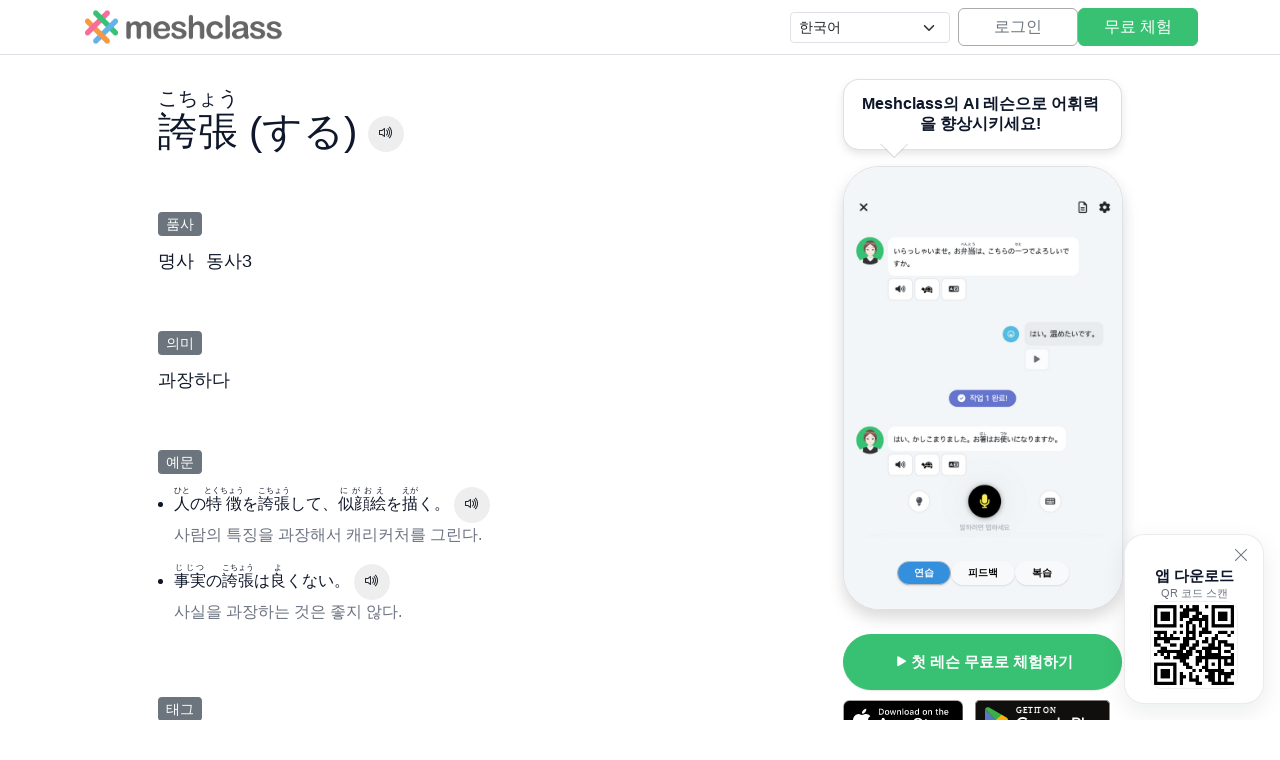

--- FILE ---
content_type: text/html; charset=UTF-8
request_url: https://meshclass.com/ko/vocabulary/detail/754876744f72326b5a306876526d4776666f717a44513d3d
body_size: 11201
content:
<!doctype html>
<html lang="ko">
    <head>
    <meta charset="utf-8" />
    <meta name="viewport" content="width=device-width, initial-scale=1" />

    <title>誇張(する): 읽는 법, 의미, 발음, 예문, 품사 | 어휘</title>
    <meta name="description" content="誇張(する)의 읽는 법은 こちょう(する), 의미는 과장하다입니다. 誇張(する)의 발음, 예문, 품사를 확인할 수 있습니다." />

    <link rel="canonical" href="https://meshclass.com/ko/vocabulary/detail/754876744f72326b5a306876526d4776666f717a44513d3d" />

    <!-- Open Graph -->
    <meta property="og:title" content="誇張(する): 읽는 법, 의미, 발음, 예문, 품사 | 어휘" />
    <meta property="og:description" content="誇張(する)의 읽는 법은 こちょう(する), 의미는 과장하다입니다. 誇張(する)의 발음, 예문, 품사를 확인할 수 있습니다." />
    <meta property="og:type" content="website" />
    <meta property="og:url" content="https://meshclass.com/ko/vocabulary/detail/754876744f72326b5a306876526d4776666f717a44513d3d" />
    <meta property="og:image" content="https://dopraebmvjoiy.cloudfront.net/img/og-image.jpg" />
    <meta name="theme-color" content="#3490dc" />

    <!-- Twitter Cards -->
    <meta name="twitter:card" content="summary_large_image" />
    <meta name="twitter:title" content="誇張(する): 읽는 법, 의미, 발음, 예문, 품사 | 어휘" />
    <meta name="twitter:description" content="誇張(する)의 읽는 법은 こちょう(する), 의미는 과장하다입니다. 誇張(する)의 발음, 예문, 품사를 확인할 수 있습니다." />
    <meta name="twitter:image" content="https://dopraebmvjoiy.cloudfront.net/img/og-image.jpg" />

    <!-- Preconnect & Preload -->
    <link rel="preconnect" href="https://cdn.jsdelivr.net" />
    <link rel="preload" as="image" href="https://dopraebmvjoiy.cloudfront.net/img/headerlogo.png" imagesrcset="https://dopraebmvjoiy.cloudfront.net/img/headerlogo.png 1x"/>

    <!-- Bootstrap 5 & Icons -->
    <link href="https://cdn.jsdelivr.net/npm/bootstrap@5.3.3/dist/css/bootstrap.min.css" rel="stylesheet" />
    <link href="https://cdn.jsdelivr.net/npm/bootstrap-icons@1.11.3/font/bootstrap-icons.css" rel="stylesheet" />

    <link rel="preload" as="style" href="https://dopraebmvjoiy.cloudfront.net/build/assets/simple-B_HOufmo.css" /><link rel="stylesheet" href="https://dopraebmvjoiy.cloudfront.net/build/assets/simple-B_HOufmo.css" />
    <!-- Global Styles -->
    <style>
        :root{--brand-blue:#3490dc;--brand-pink:#f66d9b;--brand-orange:#f6993f;--brand-green:#38c172;--brand-green-700:#2d995b;--ink:#0f172a;--muted:#6b7280;--card:#ffffff;--star:#d4af37;--ring:rgba(52,144,220,.25);--radius-lg:16px;--radius-xl:24px;--shadow-sm:0 1px 2px rgba(0,0,0,.06),0 1px 1px rgba(0,0,0,.04);--shadow-md:0 8px 24px rgba(16,24,40,.08)}
        @media (prefers-color-scheme: dark){
        :root{--ink:#e5e7eb;--muted:#9ca3af;--card:#0b1220}
        body{background:#0b1020;color:var(--ink)}
        .border{border-color:rgba(148,163,184,.25)!important}
        .bg-light{background:#111827!important}
        }
        html{scroll-behavior:smooth}
        body{font-family:ui-sans-serif,system-ui,-apple-system,Segoe UI,Roboto,"Helvetica Neue",Arial,"Noto Sans",sans-serif;color:var(--ink)}
        .skip-link{position:absolute;left:-999px;top:auto;width:1px;height:1px;overflow:hidden}
        .skip-link:focus{left:8px;top:8px;width:auto;height:auto;background:#fff;color:#000;padding:.5rem .75rem;border-radius:.5rem;z-index:1050;box-shadow:var(--shadow-md)}
        .site-header{backdrop-filter:saturate(120%) blur(6px);position:sticky;top:0;z-index:1040}
        .site-header .nav-link{color:var(--ink);opacity:.8}
        .site-header .nav-link:hover,.site-header .nav-link:focus{opacity:1}
        .humburger-menu{position:absolute;top:0;left:0;border:none;padding-top:4px;font-size:28px}
        .humburger-menu:focus{box-shadow:none!important}
        .lang-select{min-width:140px}
        @media (max-width:576px){.lang-select{min-width:auto;max-width:46vw}}
        footer a{text-decoration:none}
        footer a:hover,footer a:focus{text-decoration:none}
        .hero{background:
        radial-gradient(1200px 600px at 80% -20%, rgba(56,193,114,.18), transparent 60%),
        radial-gradient(800px 400px at -10% 0%, rgba(246,153,63,.12), transparent 60%)}
        .display-title{letter-spacing:-.02em}
        .lead-lg{font-size:1.125rem;color:var(--muted)}
        .btn-primary{--bs-btn-color:#fff;--bs-btn-bg:var(--brand-green);--bs-btn-border-color:var(--brand-green);--bs-btn-hover-bg:var(--brand-green-700);--bs-btn-hover-border-color:var(--brand-green-700);justify-content:center}
        .btn-cta{padding:.9rem 1.25rem;border-radius:999px;font-weight:700;box-shadow:var(--shadow-sm);display:inline-flex;align-items:center;gap:.5rem}
        .btn-cta .bi{font-size:1.1rem}
        .btn-cta:hover{transform:translateY(-1px);box-shadow:var(--shadow-md)}
        .btn-cta:focus{outline:2px solid var(--brand-blue);outline-offset:2px;box-shadow:0 0 0 6px var(--ring)}
        .phone{border-radius:36px;height:542px;width:342px}
        .phone img{object-fit:cover;border-radius:24px}
        @media (min-width:768px){.phone.phone-right{width:240px;height:calc(240px*542/342)} .phone.phone-right .rounded-pill{font-size: 0.6rem} .sticky-wrapper .btn-cta{font-size: 0.95rem}}
        @media (min-width:992px){.phone.phone-right{width:280px;height:calc(280px*542/342)} .phone.phone-right .rounded-pill{font-size: 0.6rem} .sticky-wrapper .btn-cta{font-size: 0.95rem}}
        .carousel.no-anim .carousel-item,.carousel.no-anim .carousel-inner{transition:none!important}
        .btn-light{font-size:.8rem;box-shadow:0 1px 2px rgba(0,0,0,.1)}
        .btn-light.active{background:var(--brand-blue);color:#fff}
        .feature{border-radius:var(--radius-lg);box-shadow:var(--shadow-sm);background:var(--card);transition:.25s ease-in-out}
        .feature:hover{transform:translateY(-2px);box-shadow:var(--shadow-md)}
        .glyph{width:42px;height:42px;border-radius:12px;display:flex;align-items:center;justify-content:center}
        .glyph i{font-size:1.35rem}
        .g-blue{background:rgba(52,144,220,.12)} .g-blue i{color:var(--brand-blue)}
        .g-pink{background:rgba(246,109,155,.12)} .g-pink i{color:var(--brand-pink)}
        .g-orange{background:rgba(246,153,63,.12)} .g-orange i{color:var(--brand-orange)}
        .g-green{background:rgba(56,193,114,.10)} .g-green i{color:var(--brand-green)}
        .section-head{margin-bottom:.5rem}
        .section-sub{color:var(--muted)}
        .app-badge{height:52px;border-radius:12px;padding:0 16px;display:inline-flex;align-items:center;gap:.6rem;font-weight:700;text-decoration:none}
        .badge-ios{background:#000;color:#fff}
        .badge-android{background:#212529;color:#fff}
        .store-badge{height:52px;width:auto;display:inline-block}
        .cta{background:linear-gradient(180deg, rgba(56,193,114,.08), rgba(56,193,114,.03));border-radius:var(--radius-xl);box-shadow:var(--shadow-md)}
        .cta-compact{border-radius:var(--radius-xl);background:linear-gradient(135deg,rgba(56,193,114,.12),rgba(246,153,63,.10));box-shadow:var(--shadow-md)}
        .cta-note{font-size:.85rem;color:var(--muted)}
        section:has(h2.h2.fw-semibold.mb-4) .learner-img:first-child,
        section:has(h2.h2.fw-semibold.mb-4) .learner-img:last-child{border-bottom-left-radius:0!important;border-bottom-right-radius:0!important}
        .avatar{width:48px;height:48px;border-radius:50%;object-fit:cover}
        .learner-img{width:100%;height:160px;object-fit:cover;border-radius:12px;margin-bottom:1rem;background:#f3f4f6}
        .howshot{
            position:relative;
            width:100%; height:220px;
            border-radius:12px; margin-bottom:1rem;
            background:#f3f4f6; border:1px solid rgba(0,0,0,.08);
            box-shadow:0 4px 12px rgba(0,0,0,.06);
        }
        .howshot img{
            width:100%; height:100%;
            object-fit:cover; border-radius:12px; display:block;
        }
        @media (prefers-reduced-motion: no-preference){
        [data-fade]{opacity:0;transform:translateY(8px);transition:.6s ease-out}
        [data-fade].in{opacity:1;transform:none}
        }
        .brand-logo{height:32px;width:auto;display:block}
        @media (min-width:768px){.brand-logo{height:36px}}
        .qr-fab{position:fixed;right:16px;bottom:16px;z-index:1050;width:140px;max-width:80vw;background:var(--card);color:var(--ink);border:1px solid rgba(0,0,0,.08);border-radius:20px;box-shadow:var(--shadow-md);padding:14px;display:none;gap:12px;align-items:center;text-align:left;padding-top:32px;padding-bottom:calc(14px + env(safe-area-inset-bottom))}
        .qr-fab img.qr{width:88px;height:88px;border-radius:12px;object-fit:cover;background:#fff;border:1px solid rgba(0,0,0,.06)}
        .qr-fab .meta .title{font-weight:700;font-size:.95rem;line-height:1.2;text-align:center}
        .qr-fab .meta .sub{font-size:.7rem;color:var(--muted);text-align:center}
        .qr-fab .close{appearance:none;border:0;background:transparent;color:var(--muted);position:absolute;top:8px;right:8px;cursor:pointer}
        @media (min-width:992px){.qr-fab{display:flex;flex-direction:column}}
        @media (prefers-color-scheme: dark){
        .qr-fab{background:#0b1220;border-color:rgba(148,163,184,.25)}
        .qr-fab img.qr{background:#fff;border-color:rgba(255,255,255,.08)}
        }
        .social-chip{width:36px;height:36px;border-radius:50%;display:inline-flex;align-items:center;justify-content:center;border:1px solid rgba(0,0,0,.08)}
        .social-chip i,svg{color:#000}
        @media (prefers-color-scheme: dark){.social-chip{border-color:rgba(148,163,184,.25)}}
    </style>

        <script async src="https://www.googletagmanager.com/gtag/js?id=G-LTVT2FK2JN"></script>
    <script>
        window.dataLayer = window.dataLayer || [];
        function gtag(){dataLayer.push(arguments);}
        gtag('js', new Date());
        gtag('config', 'G-LTVT2FK2JN');
    </script>
    
        
    <style>
        /* Scoped essentials to match your former style */
        .contents{max-width:1100px;margin:0 auto}
        #mainbox{background:var(--card,#fff);padding:2rem;border-radius:12px}
        #mainbox ul{padding-left:1rem;margin:0}
        .page-image img{width:200px;height:200px;object-fit:cover}
        .subtitle{margin-bottom:.75rem}
        .subtitle .subtitle-border{color:#fff;background:#6c757d;font-size:.9rem;padding:.25rem .5rem;border-radius:.25rem}
        .subtext .word{font-size:1.1rem}
        .subtext .sentence .translated{color:var(--muted,#6b7280)}
        .btn-audio {border-radius:50%;width:36px;height:36px;padding:0;background-color:#eee}
        .btn-audio:hover {background-color:#ccc}
        .refs ul{list-style:none;margin:0;padding:0}
        .refs li{margin-top:.75rem}
        #subbox .sticky-wrapper{background:var(--card,#fff);position:sticky;top:20px;border-radius:12px}
        .app .app-badge img{height:40px}
        @media (max-width:576px){
            #mainbox{padding:2rem 1.25rem}
            .title{font-size:1.6rem}
            .app .app-badge img{height:48px}
        }
        .fukidashi-link { display:block; }
        .fukidashi {
        position:relative;
        background:var(--card,#fff);
        color:var(--ink,#0f172a);
        border:1px solid rgba(0,0,0,0.12);
        border-radius:16px;
        padding:0.9rem 1.1rem;
        box-shadow:0 4px 8px rgba(0,0,0,0.1);
        display:inline-flex;
        align-items:center;
        gap:.4rem;
        line-height:1.25;
        transition:.25s ease-in-out;
        }
        .fukidashi:hover,
        .fukidashi-link:focus .fukidashi {
        box-shadow:0 6px 14px rgba(0,0,0,0.15);
        transform:translateY(-2px);
        }

        /* ✨ Larger, clear tail */
        .fukidashi::before,
        .fukidashi::after {
        content:"";
        position:absolute;
        bottom:-22px; /* tail length below bubble */
        border-width:14px; /* size of triangle */
        border-style:solid;
        border-color:transparent;
        pointer-events:none;
        }

        /* Tail outline (shadow/border) */
        .fukidashi::before {
        bottom:-23px;
        border-top-color:rgba(0,0,0,0.18);
        filter:blur(0.6px);
        }

        /* Tail fill */
        .fukidashi::after {
        border-top-color:var(--card,#fff);
        }

        /* 💻 Desktop: tail slightly left for natural balance */
        .fukidashi::before,
        .fukidashi::after {
        left:36px;
        }

        /* 📱 Mobile: tail centered under bubble */
        @media (max-width:576px) {
        .fukidashi::before,
        .fukidashi::after {
            left:50%;
            transform:translateX(-50%);
        }
        }

        /* 🌙 Dark mode adjustments */
        @media (prefers-color-scheme: dark) {
        .fukidashi {
            background:#1f2937;
            color:#f8fafc;
            border-color:rgba(255,255,255,0.25);
            box-shadow:0 4px 10px rgba(0,0,0,0.5);
        }
        .fukidashi::before {
            border-top-color:rgba(255,255,255,0.25);
        }
        .fukidashi::after {
            border-top-color:#1f2937;
        }
        }

        .fukidashi .label { font-weight:700; }
    </style>
    </head>
    <body>

    <header class="site-header bg-white bg-opacity-90 border-bottom" role="banner">
  <div class="container py-2 d-flex align-items-center justify-content-between">
    <button class="humburger-menu btn d-lg-none"
            type="button"
            aria-label="메뉴 열기"
            data-bs-toggle="offcanvas"
            data-bs-target="#mainMenu">
      <i class="bi bi-list" aria-hidden="true"></i>
    </button>

    <div class="flex-grow-1 d-flex justify-content-center justify-content-lg-start">
      <a class="d-inline-flex align-items-center gap-2 text-decoration-none" href="https://meshclass.com/ko" aria-label="Meshclass 홈">
        <img src="https://dopraebmvjoiy.cloudfront.net/img/headerlogo.png" alt="Meshclass 로고" class="brand-logo" loading="eager" decoding="async" width="144" height="36" fetchpriority="high">
      </a>
    </div>

    <div class="flex-shrink-0 d-none d-lg-flex align-items-center gap-4">
      <nav aria-label="메인 메뉴" data-nav="primary" class="flex-shrink-0 d-none d-md-flex align-items-center gap-4 small me-2" role="navigation">
        <!-- <a class="nav-link px-0" href="https://meshclass.com/ko/school">학교용</a>
        <a class="nav-link px-0" href="https://meshclass.com/ko/business">기업용</a> -->
      </nav>

      <div class="flex-shrink-0 d-none d-lg-flex align-items-center gap-2 me-2">
        <label for="langSelect" class="visually-hidden">언어</label>
        <select id="langSelect" class="form-select form-select-sm lang-select" aria-label="언어 선택">
          <!-- options inserted by JS -->
        </select>
      </div>

      <div class="flex-shrink-0 d-none d-lg-inline-flex align-items-center gap-2">
        <a href="https://meshclass.com/ko/login"
          class="btn btn-outline-secondary"
          style="min-width:120px; border-color:#aaa"
          aria-label="Meshclass 계정에 로그인">로그인</a>
        <a href="https://meshclass.com/ko/register"
          class="btn btn-primary"
          style="min-width:120px"
          aria-label="웹 앱에서 Meshclass 무료 체험하기">무료 체험</a>
      </div>
    </div>
  </div>
</header>

<div class="offcanvas offcanvas-start" tabindex="-1" id="mainMenu" aria-labelledby="mainMenuLabel">
  <div class="offcanvas-header">
    <h5 class="offcanvas-title" id="mainMenuLabel">메뉴</h5>
    <button type="button" class="btn-close" data-bs-dismiss="offcanvas" aria-label="닫기"></button>
  </div>

  <div class="offcanvas-body d-flex flex-column gap-3">
    <nav class="d-grid gap-2" aria-label="메인 메뉴 (모바일)">
      <a class="btn btn-light text-start" href="https://meshclass.com/ko/school">학교용</a>
      <a class="btn btn-light text-start" href="https://meshclass.com/ko/business">기업용</a>
    </nav>

    <div>
      <label for="langSelectMobile" class="form-label small mb-1">언어</label>
      <div id="langSelectMobileContainer"></div>
    </div>

    <div class="d-grid gap-2 mt-2">
      <a href="https://meshclass.com/ko/login" class="btn btn-outline-secondary" style="border-color:#aaa" aria-label="로그인">로그인</a>
      <a href="https://meshclass.com/ko/register" class="btn btn-primary" aria-label="Meshclass 무료 체험">무료 체험</a>
    </div>
  </div>
</div>


    <main id="content">
        <section class="contents mt-md-3 mt-lg-0" data-fade>
    <div class="container-fluid px-lg-5">
        <div class="row">
            <div class="col-md-8" id="mainbox">
                
                <header class="page-header">
                    <h1 class="title mb-2">
                        <ruby>誇張<rp>(</rp><rt>こちょう</rt><rp>)</rp></ruby> (する)
                                                    <button class="btn btn-audio" type="button" onclick="playAudio('/upload/1/audio/06809_vocab_kochou_suru.mp3')" aria-label="음성 재생">
                                <i class="bi bi-volume-up"></i>
                            </button>
                                            </h1>
                </header>

                
                
                <div class="page-main mt-5">
                    
                    <div class="main-block mb-5">
                        <h3 class="subtitle"><span class="subtitle-border">품사</span></h3>
                        <div class="subtext">
                                                                                                <span class="word me-2">명사</span>
                                                                    <span class="word me-2">동사3</span>
                                                                                    </div>
                    </div>

                    
                    <div class="main-block mb-5">
                        <h3 class="subtitle"><span class="subtitle-border">의미</span></h3>
                        <div class="subtext">
                            <span class="word">과장하다</span>
                        </div>
                    </div>

                    
                                        <div class="main-block mb-5">
                        <h3 class="subtitle"><span class="subtitle-border">예문</span></h3>
                        <div class="subtext">
                            <ul>
                                                                    <li class="sentence pb-3">
                                        <div class="original">
                                            <span><ruby>人<rp>(</rp><rt>ひと</rt><rp>)</rp></ruby>の<ruby>特徴<rp>(</rp><rt>とくちょう</rt><rp>)</rp></ruby>を<ruby>誇張<rp>(</rp><rt>こちょう</rt><rp>)</rp></ruby>して、<ruby>似顔絵<rp>(</rp><rt>にがおえ</rt><rp>)</rp></ruby>を<ruby>描<rp>(</rp><rt>えが</rt><rp>)</rp></ruby>く。</span>
                                                                                            <button class="btn btn-audio p-0" type="button" onclick="playAudio('/upload/1/audio/06809_vocab_kochou_suru_1.mp3')" aria-label="음성 재생">
                                                    <i class="bi bi-volume-up"></i>
                                                </button>
                                                                                    </div>
                                        <div class="translated">
                                            사람의 특징을 과장해서 캐리커처를 그린다.                                        </div>
                                    </li>
                                                                    <li class="sentence pb-3">
                                        <div class="original">
                                            <span><ruby>事実<rp>(</rp><rt>じじつ</rt><rp>)</rp></ruby>の<ruby>誇張<rp>(</rp><rt>こちょう</rt><rp>)</rp></ruby>は<ruby>良<rp>(</rp><rt>よ</rt><rp>)</rp></ruby>くない。</span>
                                                                                            <button class="btn btn-audio p-0" type="button" onclick="playAudio('/upload/1/audio/06809_vocab_kochou_suru_2.mp3')" aria-label="음성 재생">
                                                    <i class="bi bi-volume-up"></i>
                                                </button>
                                                                                    </div>
                                        <div class="translated">
                                            사실을 과장하는 것은 좋지 않다.                                        </div>
                                    </li>
                                                            </ul>
                        </div>
                    </div>
                    
                    
                    
                    
                                        <div class="main-block mb-3">
                        <h3 class="subtitle"><span class="subtitle-border">태그</span></h3>
                        <div class="subtext">
                            <span>JLPT N1</span>
                        </div>
                    </div>
                                    </div>
            </div>

            
            <aside class="col-md-4 px-0 px-md-2 mt-4 mt-md-0" id="subbox">
                <div class="sticky-wrapper p-2 p-md-4 mb-3 text-center">
                    
                    <a href="#app-badges" class="fukidashi-link text-decoration-none" aria-label="Meshclass의 AI 레슨으로 어휘력을 향상시키세요!">
                        <div class="fukidashi mb-3">
                            <span class="label">Meshclass의 AI 레슨으로 어휘력을 향상시키세요!</span>
                            <i class="bi bi-arrow-down-right-short ms-1" aria-hidden="true"></i>
                        </div>
                    </a>

                    
                    <div class="mx-auto border bg-white shadow phone phone-right position-relative overflow-hidden mb-4" aria-label="앱 내 채팅 화면을 보여주는 스마트폰 목업">
                        <div id="heroCarousel" class="carousel slide h-100" data-bs-ride="carousel" data-bs-interval="4500" aria-label="앱 미리보기 화면">
                        <div class="carousel-inner h-100 position-relative" style="border-radius:24px; overflow:hidden;">
                            <div class="carousel-item h-100 active">
                            <img src="https://dopraebmvjoiy.cloudfront.net/img/ko/phone1.png" alt="연습: AI 튜터와 학습자의 대화" class="d-block w-100 h-100" width="680" height="1080" loading="eager" decoding="async" style="object-fit:cover;">
                            </div>
                            <div class="carousel-item h-100">
                            <img src="https://dopraebmvjoiy.cloudfront.net/img/ko/phone2.png" alt="피드백: 단계별 문법 설명" class="d-block w-100 h-100" width="680" height="1080" loading="lazy" decoding="async" style="object-fit:cover;">
                            </div>
                            <div class="carousel-item h-100">
                            <img src="https://dopraebmvjoiy.cloudfront.net/img/ko/phone3.png" alt="복습: 학습 진행 상황이 포함된 스마트 복습 레슨" class="d-block w-100 h-100" width="680" height="1080" loading="lazy" decoding="async" style="object-fit:cover;">
                            </div>
                        </div>

                        <div class="position-absolute bottom-0 start-0 end-0 d-flex justify-content-center gap-2 pb-4" role="tablist" aria-label="미리보기 탭">
                            <button type="button" class="btn btn-sm btn-light rounded-pill px-3 fw-semibold active"
                                    data-bs-target="#heroCarousel" data-bs-slide-to="0" role="tab" aria-selected="true">연습</button>
                            <button type="button" class="btn btn-sm btn-light rounded-pill px-3 fw-semibold"
                                    data-bs-target="#heroCarousel" data-bs-slide-to="1" role="tab" aria-selected="false">피드백</button>
                            <button type="button" class="btn btn-sm btn-light rounded-pill px-3 fw-semibold"
                                    data-bs-target="#heroCarousel" data-bs-slide-to="2" role="tab" aria-selected="false">복습</button>
                        </div>
                        </div>
                    </div>

                    
                    <div id="app-badges" class="app mt-2 text-center text-md-start">
                        <div class="d-none d-md-block mb-2">
                            <a class="btn btn-primary btn-cta w-100" style="padding:0.9rem" href="https://meshclass.com/ko/register" aria-label="웹 앱에서 Meshclass 일본어 첫 레슨을 무료로 체험하기">
                                <i class="bi bi-play-fill" aria-hidden="true"></i>
                                첫 레슨 무료로 체험하기
                            </a>
                        </div>
                        <a href="https://apps.apple.com/app/meshclass-ai-japanese-tutor/id1636990184"
                            class="app-badge app-badge-ios ps-2 ps-md-0 pe-2 pb-2"
                            target="_blank" rel="noopener">
                            <img src="https://dopraebmvjoiy.cloudfront.net/img/badge_ios_en.svg" alt="Download on the App Store" loading="lazy">
                        </a>
                        <a href="https://play.google.com/store/apps/details?id=meshclass.app.com"
                            class="app-badge app-badge-android px-1 px-md-0 pb-2"
                            target="_blank" rel="noopener">
                            <img src="https://dopraebmvjoiy.cloudfront.net/img/badge_android_en.svg" alt="Get it on Google Play" loading="lazy">
                        </a>
                    </div>
                </div>
            </aside>
        </div>
    </div>
</section>
    </main>

    <footer class="border-top py-4" role="contentinfo">
  <div class="container">
    <div class="row gy-4 align-items-start justify-content-between">
      <div class="col-12 col-md-4 d-flex flex-column gap-2">
        <div class="d-flex align-items-center gap-2">
          <img src="https://dopraebmvjoiy.cloudfront.net/img/headerlogo.png" alt="Meshclass 로고" class="brand-logo" loading="lazy" decoding="async" width="144" height="36">
        </div>
        <div class="small text-secondary">© <span id="year"></span> Meshclass — All Rights Reserved</div>
      </div>

      <nav class="col-6 col-md-3">
        <div class="fw-semibold mb-2">회사</div>
        <ul class="list-unstyled m-0 d-grid gap-2 small" aria-label="푸터">
          <li><a href="https://meshclass.com/ko/about" class="link-dark link-opacity-75-hover">회사 소개</a></li>
          <li><a href="https://meshclass.com/ko/policy/student" class="link-dark link-opacity-75-hover">이용약관</a></li>
          <li><a href="https://meshclass.com/ko/policy/privacy" class="link-dark link-opacity-75-hover">개인정보 처리방침</a></li>
          <li><a href="https://meshclass.com/ko/policy/notice" class="link-dark link-opacity-75-hover">법적 고지</a></li>
          <li><a href="https://meshclass.com/ko/contact" class="link-dark link-opacity-75-hover">문의하기</a></li>
        </ul>
      </nav>

      <div class="col-6 col-md-3">
        <div class="fw-semibold mb-2">팔로우</div>
        <div class="d-flex gap-2 gap-md-3">
          <a class="text-decoration-none social-chip flex-shrink-0" href="https://youtube.com/@meshclass" target="_blank" rel="noopener" aria-label="YouTube">
            <i class="bi bi-youtube" style="font-size:1.25rem"></i>
          </a>
          <a class="text-decoration-none social-chip flex-shrink-0" href="https://instagram.com/meshclass_en" target="_blank" rel="noopener" aria-label="Instagram">
            <i class="bi bi-instagram" style="font-size:1.25rem"></i>
          </a>
          <a class="text-decoration-none social-chip flex-shrink-0" href="https://www.tiktok.com/@meshclass" target="_blank" rel="noopener" aria-label="TikTok">
            <i class="bi bi-tiktok" style="font-size:1.25rem"></i>
          </a>
          <a class="text-decoration-none social-chip flex-shrink-0" href="https://space.bilibili.com/645652071" target="_blank" rel="noopener" aria-label="Bilibili" title="Bilibili">
            <svg role="img" width="18" height="18" viewBox="0 0 24 24" aria-hidden="true" focusable="false" xmlns="http://www.w3.org/2000/svg">
              <path fill="currentColor" d="M17.813 4.653h.854c1.51.054 2.769.578 3.773 1.574 1.004.995 1.524 2.249 1.56 3.76v7.36c-.036 1.51-.556 2.769-1.56 3.773s-2.262 1.524-3.773 1.56H5.333c-1.51-.036-2.769-.556-3.773-1.56S.036 18.858 0 17.347v-7.36c.036-1.511.556-2.765 1.56-3.76 1.004-.996 2.262-1.52 3.773-1.574h.774l-1.174-1.12a1.234 1.234 0 0 1-.373-.906c0-.356.124-.658.373-.907l.027-.027c.267-.249.573-.373.92-.373.347 0 .653.124.92.373L9.653 4.44c.071.071.134.142.187.213h4.267a.836.836 0 0 1 .160-.213l2.853-2.747c.267-.249.573-.373.92-.373.347 0 .662.151.929.4.267.249.391.551.391.907 0 .355-.124.657-.373.906zM5.333 7.24c-.746.018-1.373.276-1.88.773-.506.498-.769 1.13-.786 1.894v7.52c.017.764.28 1.395.786 1.893.507.498 1.134.756 1.88.773h13.334c.746-.017 1.373-.275 1.88-.773.506-.498.769-1.129.786-1.893v-7.52c-.017-.765-.28-1.396-.786-1.894-.507-.497-1.134-.755-1.88-.773zM8 11.107c.373 0 .684.124.933.373.25.249.383.569.4.96v1.173c-.017.391-.15.711-.4.96-.249.25-.56.374-.933.374s-.684-.125-.933-.374c-.25-.249-.383-.569-.4-.96V12.44c0-.373.129-.689.386-.947.258-.257.574-.386.947-.386zm8 0c.373 0 .684.124.933.373.25.249.383.569.4.96v1.173c-.017.391-.15.711-.4.96-.249.25-.56.374-.933.374s-.684-.125-.933-.374c-.25-.249-.383-.569-.4-.96V12.44c.017-.391.15-.711.4-.96.249-.249.56-.373.933-.373Z"/>
            </svg>
          </a>
        </div>
      </div>

      <div class="col-12 col-md-2 d-flex flex-md-column gap-2 justify-content-start">
        <a data-testid="footer-ios"
          href="https://apps.apple.com/app/meshclass-ai-japanese-tutor/id1636990184"
          class="d-inline-flex align-items-center"
          target="_blank" rel="noopener"
          aria-label="App Store에서 다운로드">
          <img src="https://dopraebmvjoiy.cloudfront.net/img/badge_ios_en.svg" alt="App Store에서 다운로드" class="store-badge" width="156" height="52" loading="lazy" decoding="async">
        </a>
        <a data-testid="footer-android"
          href="https://play.google.com/store/apps/details?id=meshclass.app.com"
          class="d-inline-flex align-items-center"
          target="_blank" rel="noopener"
          aria-label="Google Play에서 다운로드">
          <img src="https://dopraebmvjoiy.cloudfront.net/img/badge_android_en.svg" alt="Google Play에서 다운로드" class="store-badge" width="156" height="52" loading="lazy" decoding="async">
        </a>
      </div>
    </div>
  </div>
</footer>

<aside class="qr-fab" role="complementary" aria-label="Meshclass 모바일 앱 다운로드">
  <div class="meta">
    <div class="title">앱 다운로드</div>
    <div class="sub">QR 코드 스캔</div>
  </div>
  <img src="https://dopraebmvjoiy.cloudfront.net/img/qr-app.png" alt="Meshclass 앱 다운로드 QR 코드" class="qr" width="88" height="88" decoding="async" loading="lazy" />
  <button class="close" type="button" aria-label="다운로드 카드 숨기기" onclick="this.parentElement.style.display='none'">
    <i class="bi bi-x-lg" aria-hidden="true"></i>
  </button>
</aside>


    <!-- Bootstrap JS -->
    <script src="https://cdn.jsdelivr.net/npm/bootstrap@5.3.3/dist/js/bootstrap.bundle.min.js" defer></script>

    <script>
    // --- Fade-in on view (global; respects reduced motion) ---
    (function(){
        const prefersReduced = window.matchMedia('(prefers-reduced-motion: reduce)').matches;
        function init(){
        if(!prefersReduced){
            const io = new IntersectionObserver((entries)=>{
            entries.forEach(e=>{
                if(e.isIntersecting){
                e.target.classList.add('in');
                io.unobserve(e.target);
                }
            });
            }, {threshold:.08});
            document.querySelectorAll('[data-fade]').forEach(el=>io.observe(el));
        } else {
            document.querySelectorAll('[data-fade]').forEach(el=>el.classList.add('in'));
        }
        }
        if (document.readyState === 'loading') {
        document.addEventListener('DOMContentLoaded', init, { once: true });
        } else {
        init();
        }
    })();
    </script>

    <script>
    function playAudio(src){
        if(!src) return;
        try{ new Audio(src).play(); }catch(e){ console.error(e); }
    }

    // Carousel pills sync + reduced motion
    (function () {
        const carouselEl=document.getElementById('heroCarousel');
        if(!carouselEl) return;
        const pills=Array.from(carouselEl.querySelectorAll('[data-bs-slide-to]'));
        function updatePills(activeIndex){ pills.forEach((btn,i)=>{ const isActive=i===activeIndex; btn.classList.toggle('active',isActive); btn.setAttribute('aria-selected', isActive?'true':'false'); }); }
        function getActiveIndex(){ const items=Array.from(carouselEl.querySelectorAll('.carousel-item')); const idx=items.findIndex(el=>el.classList.contains('active')); return Math.max(0, idx); }
        function wireUp(){
        carouselEl.addEventListener('slide.bs.carousel',(e)=>{ if(typeof e.to==='number') updatePills(e.to); });
        carouselEl.addEventListener('slid.bs.carousel',(e)=>{ if(typeof e.to==='number') updatePills(e.to); });
        pills.forEach((btn,i)=>{ btn.addEventListener('click', ()=>updatePills(i), {passive:true}); });
        updatePills(getActiveIndex());
        }
        if(window.bootstrap && window.bootstrap.Carousel){ wireUp(); }
        else { document.addEventListener('DOMContentLoaded', wireUp, {once:true}); }

        if(window.matchMedia('(prefers-reduced-motion: reduce)').matches){
        carouselEl.classList.add('no-anim');
        carouselEl.setAttribute('data-bs-interval','false');
        carouselEl.setAttribute('data-bs-ride','false');
        }
    })();
</script>
<script>
  // --- Mark current nav item by URL hash (header nav) ---
  (function markCurrent(){
    const primaryNav = document.querySelector('[data-nav="primary"]');
    function run(){
      const hash = location.hash || '';
      primaryNav?.querySelectorAll('a').forEach(a=>{
        const isCurrent = hash && a.getAttribute('href') === hash;
        if(isCurrent){ a.setAttribute('aria-current','page'); }
        else { a.removeAttribute('aria-current'); }
      });
    }
    window.addEventListener('hashchange', run);
    document.addEventListener('DOMContentLoaded', run, { once: true });
  })();

  // --- Language selector (desktop) for path-based /{lang}/... URLs ---
  (function(){
    const LANGS = {'ja':'日本語','en':'English','zh-cn':'简体字','zh-tw':'繁體字','ko':'한국어','vi':'Tiếng Việt','id':'Bahasa Indonesia','es':'Español','fr':'Français','de':'Deutsch','it':'Italiano','pt':'Português','ru':'Русский','uz':'Oʻzbek','ne':'नेपाली','bn':'বাংলা','th':'ภาษาไทย'};
    const sel = document.getElementById('langSelect');
    if(!sel) return;

    // Build options once
    if (!sel.options.length) {
      const frag = document.createDocumentFragment();
      Object.entries(LANGS).forEach(([code,label])=>{
        const opt = document.createElement('option');
        opt.value = code; opt.textContent = label;
        frag.appendChild(opt);
      });
      sel.appendChild(frag);
    }

    // Helpers for path-based language handling
    function getPathInfo() {
      const u = new URL(location.href);
      const hasTrailingSlash = u.pathname.endsWith('/') && u.pathname !== '/';
      const segs = u.pathname.split('/').filter(Boolean);
      const first = segs[0] || '';
      const hasLangInPath = !!LANGS[first];
      return { u, segs, first, hasLangInPath, hasTrailingSlash };
    }

    function getLangFromPathOrStorage() {
      const { first, hasLangInPath } = getPathInfo();
      const saved = localStorage.getItem('mc_lang');
      const htmlLang = (document.documentElement.getAttribute('lang')||'').toLowerCase();
      if (hasLangInPath) return first;
      if (saved && LANGS[saved]) return saved;
      if (LANGS[htmlLang]) return htmlLang;
      return 'en';
    }

    function buildUrlWithLang(code) {
      const { u, segs, hasLangInPath, hasTrailingSlash } = getPathInfo();
      const newSegs = segs.slice();
      if (hasLangInPath) {
        newSegs[0] = code;
      } else {
        newSegs.unshift(code);
      }
      u.searchParams.delete('lang');
      u.pathname = '/' + newSegs.join('/') + (hasTrailingSlash ? '/' : '');
      return u.toString();
    }

    // Initialize selection and document state
    const initial = getLangFromPathOrStorage();
    sel.value = initial;
    document.documentElement.setAttribute('lang', initial);
    window.appLang = initial;

    try { localStorage.setItem('mc_lang', initial); } catch {}

    sel.addEventListener('change', ()=>{
      const code = sel.value;
      try { localStorage.setItem('mc_lang', code); } catch {}
      document.documentElement.setAttribute('lang', code);
      window.appLang = code;
      const target = buildUrlWithLang(code);
      location.assign(target);
    });
  })();

  // --- Mirror the language select into the offcanvas and keep in sync ---
  (function syncLangSelects(){
    const desktop = document.getElementById('langSelect');
    const mobileHost = document.getElementById('langSelectMobileContainer');
    if(!desktop || !mobileHost) return;

    let mobile = document.getElementById('langSelectMobile');
    if (!mobile) {
      mobile = desktop.cloneNode(true);
      mobile.id = 'langSelectMobile';
      mobile.classList.remove('form-select-sm');
      mobileHost.appendChild(mobile);
      mobile.value = desktop.value;
    }

    function mirror(from, to){
      if (to.value !== from.value) {
        to.value = from.value;
        const ev = new Event('change', { bubbles: true });
        to.dispatchEvent(ev);
      }
    }
    desktop.addEventListener('change', ()=>mirror(desktop, mobile));
    mobile.addEventListener('change', ()=>mirror(mobile, desktop));
  })();
</script>
<script>
  // --- Footer year ---
  (function(){
    const yearEl = document.getElementById('year');
    if(yearEl) yearEl.textContent = new Date().getFullYear();
  })();

  // --- Store badges everywhere (safe if elements are missing) ---
  (function showStoreBadgesEverywhere(){
    const targets = [
      'mobileBadgesHero',  // index hero (mobile)
      'mobileBadgesHow',   // index how-it-works (mobile)
      'mobileBadgesBottom' // index/about bottom (mobile)
    ];

    // Localized labels from server
    const I18N = {
      iosAria: "App Store\uc5d0\uc11c \ub2e4\uc6b4\ub85c\ub4dc",
      iosAlt: "App Store\uc5d0\uc11c \ub2e4\uc6b4\ub85c\ub4dc",
      androidAria: "Google Play\uc5d0\uc11c \ub2e4\uc6b4\ub85c\ub4dc",
      androidAlt: "Google Play\uc5d0\uc11c \ub2e4\uc6b4\ub85c\ub4dc",
    };

    const iosHref = 'https://apps.apple.com/us/app/meshclass-ai-japanese-tutor/id1636990184?platform=iphone';
    const androidHref = 'https://play.google.com/store/apps/details?id=meshclass.app.com';

    function detectOS(){
      const ua = navigator.userAgent || navigator.vendor || window.opera || '';
      if (/iPad|iPhone|iPod/.test(ua) && !window.MSStream) return 'ios';
      if (/android/i.test(ua)) return 'android';
      return 'unknown';
    }

    function renderFor(el, os){
      if (!el) return;
      let html = '';
      if (os === 'ios') {
        html = `<a href="${iosHref}" target="_blank" rel="noopener noreferrer nofollow" aria-label="${I18N.iosAria}">
                  <img src="https://dopraebmvjoiy.cloudfront.net/img/badge_ios_en.svg" alt="${I18N.iosAlt}" class="store-badge" width="156" height="52" loading="lazy" decoding="async">
                </a>`;
      } else if (os === 'android') {
        html = `<a href="${androidHref}" target="_blank" rel="noopener noreferrer nofollow" aria-label="${I18N.androidAria}">
                  <img src="https://dopraebmvjoiy.cloudfront.net/img/badge_android_en.svg" alt="${I18N.androidAlt}" class="store-badge" width="156" height="52" loading="lazy" decoding="async">
                </a>`;
      } else {
        html = `<a href="${iosHref}" target="_blank" rel="noopener noreferrer nofollow" aria-label="${I18N.iosAria}">
                  <img src="https://dopraebmvjoiy.cloudfront.net/img/badge_ios_en.svg" alt="${I18N.iosAlt}" class="store-badge" width="156" height="52" loading="lazy" decoding="async">
                </a>
                <a href="${androidHref}" target="_blank" rel="noopener noreferrer nofollow" aria-label="${I18N.androidAria}">
                  <img src="https://dopraebmvjoiy.cloudfront.net/img/badge_android_en.svg" alt="${I18N.androidAlt}" class="store-badge" width="156" height="52" loading="lazy" decoding="async">
                </a>`;
      }
      el.innerHTML = html;
    }

    const os = detectOS();
    document.addEventListener('DOMContentLoaded', ()=>{
      targets.forEach(id => renderFor(document.getElementById(id), os));
    }, { once: true });
  })();
</script>
    </body>
</html>


--- FILE ---
content_type: text/css
request_url: https://dopraebmvjoiy.cloudfront.net/build/assets/simple-B_HOufmo.css
body_size: 1043
content:
:lang(en){font-family:Roboto,Segoe UI,Helvetica Neue,Hiragino Sans,Meiryo,sans-serif}:lang(ja){font-family:Roboto,Hiragino Sans,Hiragino Kaku Gothic ProN,Meiryo,sans-serif}:lang(zh-cn){font-family:Roboto,PingFang SC,Hiragino Sans GB,Microsoft YaHei,Hiragino Sans,Meiryo,sans-serif}:lang(zh-tw){font-family:Roboto,PingFang TC,Hiragino Sans CNS,Microsoft JhengHei,Hiragino Sans,Meiryo,sans-serif}:lang(ko){font-family:Roboto,Apple SD Gothic Neo,Gulim,Malgun Gothic,Hiragino Sans,Meiryo,sans-serif}:root{--bs-btn-active-border-color: transparent;--bs-btn-focus-border-color: transparent;--bs-btn-disabled-border-color: transparent}.policy h1{color:#495057;font-size:2rem;margin-top:40px;margin-bottom:40px}@media (max-width: 576px){.policy h1{font-size:1.4rem;margin-bottom:20px}}.policy h2{color:#3490dc;font-size:1.4rem;margin-top:40px;margin-bottom:20px}@media (max-width: 576px){.policy h2{font-size:1rem}}.policy h3{color:#495057;font-size:1rem;margin-top:20px;margin-bottom:10px}.policy .text{color:#6a727b}.policy ol{color:#6a727b;padding-left:1rem;margin:.25rem 0}.policy p{color:#6a727b;margin:.25rem 0 .25rem 1rem}@media (max-width: 576px){.policy p{margin:.25rem 0}}.policy .tr{padding:.5rem 0;margin:0;border-top:solid 1px #adb5bd}.policy .tr.last{border-bottom:solid 1px #adb5bd}.policy .tr .td{color:#495057;padding-left:0}.policy .tr .td.col-sm-4{font-weight:700}#about{max-width:1000px;margin:auto}#about .school-header{position:relative;margin-top:70px}#about .school-header .school-title{position:absolute;top:-80px;left:10px;z-index:10}@media (max-width: 576px){#about .school-header .school-title{top:-45px;left:0}}#about .school-header .school-title .school-image{position:relative;width:100px;height:100px;border-radius:50%;border:solid 3px #f8fafc;object-fit:cover}@media (max-width: 576px){#about .school-header .school-title .school-image{width:60px;height:60px}}#about .school-header .school-title .school-name{position:relative;font-size:1.3rem;font-weight:700;color:#343a40;line-height:1.3;vertical-align:top}@media (max-width: 576px){#about .school-header .school-title .school-name{font-size:1.1rem;display:inline-block}}#about .school-header .school-title .school-name .btn{font-size:.8rem;padding:2px 10px}#about .school-header .school-title .school-name .text-follow{color:#6a727b;font-size:.8rem;font-weight:400}#about .school-header .school-mainv img{position:absolute;top:0;left:0;max-height:360px;width:100%;object-fit:cover}@media (max-width: 576px){#about .school-header .school-mainv img{max-height:200px}}#about .school-main{margin-top:480px}@media (max-width: 576px){#about .school-main{margin-top:280px}}#about .school-main .school-msg{max-width:700px;margin:auto}#about .school-main .school-msg.school-msg1{font-size:1.4rem;font-weight:700}@media (max-width: 576px){#about .school-main .school-msg.school-msg1{font-size:1.1rem}}#about .school-main .school-msg.school-msg2{color:#6a727b}#about .school-main h3.school-subtitle{font-size:1.1rem;font-weight:700}#about .school-main .school-teacher1 .teacher-group:hover{cursor:pointer}#about .school-main .school-teacher1 .teacher-group.active{vertical-align:top}#about .school-main .school-teacher1 .teacher-group.active .teacher-image{width:120px;height:120px}#about .school-main .school-teacher1 .teacher-group.active .teacher-name{display:none}#about .school-main .school-teacher1 .teacher-group .teacher-image{width:100px;height:100px}#about .school-main .school-teacher1 .school-teacher2 .teacher-info{display:none;max-width:500px;margin:0 auto}#about .school-main .school-teacher1 .school-teacher2 .teacher-info.active{display:block}#about .school-main .school-teacher1 .school-teacher2 .teacher-info .teacher-name{color:#495057;font-size:1rem;font-weight:700}#about .school-main .school-teacher1 .school-teacher2 .teacher-info .teacher-title{color:#6a727b;font-size:.9rem}#about .school-main .school-teacher1 .school-teacher2 .teacher-info .teacher-message{color:#6a727b;font-size:.8rem;text-align:left}#about .school-footer .school-group .school-image{width:50px;height:50px;object-fit:cover;background-color:#fff;border:solid 3px #f8fafc;border-radius:50%;display:inline-block}@media (max-width: 992px){#about .school-footer .school-group .school-image{width:45px;height:45px}}@media (max-width: 576px){#about .school-footer .school-group .school-image.strong{width:40px;height:40px}}#about .school-footer .school-group .school-name{color:#6a727b;font-size:.8rem;line-height:1;display:inline-block;vertical-align:middle}@media (max-width: 576px){#about .school-footer .school-group .school-name{font-size:.7rem}}#about .school-footer .school-group .school-name .name{color:#495057;font-size:1rem;font-weight:700}#about .school-footer .school-feature .feature-item{color:#6a727b;font-size:.8rem}#about .school-footer .school-feature .feature-item i{font-size:.9rem;width:28px;text-align:center}#about .school-footer .school-feature .feature-item i.fa-map-marker-alt{font-size:1rem}#about .school-footer .school-map img{width:100%;height:100%;object-fit:cover}#about .school-footer .btn{width:100%;height:40px}
